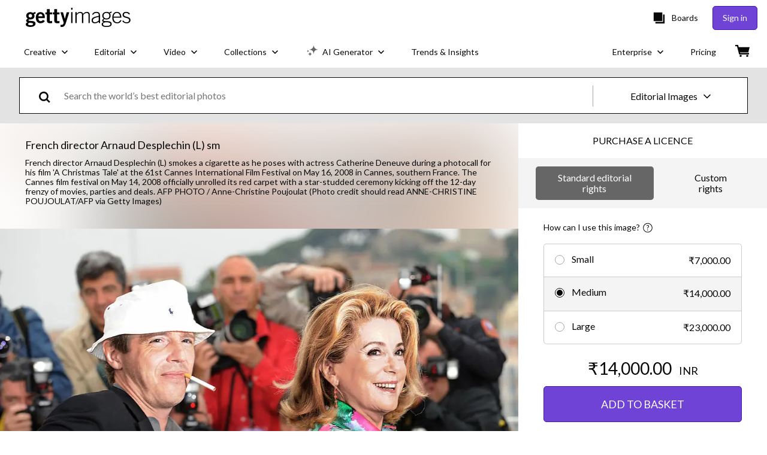

--- FILE ---
content_type: text/javascript; charset=utf-8
request_url: https://www.gettyimages.in/asset-detail/assets/getty-js.d887e95d1e4a139f26f4.js
body_size: 6394
content:
"use strict";(self.webpackChunkasset_detail=self.webpackChunkasset_detail||[]).push([[8516],{52422:function(e,t,o){o.r(t),o.d(t,{default:function(){return r}});var r={link:{Link:"YwILRbYgqs8MQwzI6zhL"},image:{},switch:{SwitchWrapper:"KL5JtCiBApELS9JyHpuw",Switch:"xznaYLsQa7oqfSvsQA6A",Thumb:"rg7Ooq1yNvnSpMjosx2E",readOnly:"LrkC1MrSTWblFz0qdZxR",disabled:"NYbmnqGV9TVepY4K0XtX",rounded:"iz6K1fqO_25lltD3EHkX",checked:"hs_iLby9HwafG6OYUxWk",squared:"R77hzxt2Ko1fCh42ldsS",primary:"nHgG94zqrgnUJ8B_3xrU",Label:"L0h6yWT0L1ZIJpg230fQ",checkedLabel:"YCqsoaxwiLJifjO8ewzh",secondary:"VWN7WmhqUtxVZdX1yNih"},iconButton:{IconButton:"Gp6nRU5345J3PhSTfoRH"},typography:{typography:"lCZ_EGaKbhFh2I9qrr6h",hero_large:"asrE6NCrMgccNhRjNX5r",hero_small:"ZBSMN6r00vFHgjSWiPeA",title_xLarge:"zJU0c8euuLvEBjzS59Ps",title_large:"Vz6aOYP5Vbo22PgqTfSP",title_medium:"c2e6PwBlNMstJkx9uADU",title_small:"hlE3IaNXXKp_k8gZMGPl",body_large:"saX6uTdRWb9Xw2CBT_Dx",body_medium:"EcmaTDKK01Kv8stMrO3x",body_small:"S3wTzQzV3ZglDau5cOPb",body_xsmall:"DaeV4W18M6UfdhgxZQ4s"},modal:{ModalBackdrop:"qCr08R6zFhz8yt9WHoQz",ModalHeader:"KkJ_SCTEdaPB80MpYYJT",modalHeading:"mhv3fqJi86OLjaP9LH3C",closeButton:"K8IzH3ywNN6nxTIv_PWq",closeIcon:"iYM6gqmj7zyyGvHMIvC9",ModalBody:"creKXSCdKskudoHkKN1j",topPadding:"UdnCZk5AcC5gjYOh3LSz",bottomPadding:"rshNp4JWJT5yHUm8RDEA",topAndBottomPadding:"YkEW6jzsHypIjiubZgDb",large:"Z2mXjK4eMSERy1kIj7ew",ModalFooter:"QF9cpi8ltqEw0DWD7H_N",secondaryButton:"erlOSIpe_EzS232wAMEn",ModalRoot:"qWaO68482OspyljfYMkS",fullScreen:"LiG1CrK99XEOqqY9PvQc"},checkbox:{Checkbox:"EGEhgbKDigNzumAA1eGS",checkboxLabel:"HIkkFPORRlVkkyu4vx68",checkboxButton:"qfarnzugb6VAkuiXcpHs",startLabelPlacement:"zX7WfEN2em4fnknR_PEs",endLabelPlacement:"cyJe1f6xui0S4gOWPGfy",topLabelPlacement:"VYUbfneQN_Q_2s90ul8d",bottomLabelPlacement:"Khz4iJF04qO7bepGu13v",checkboxIcon:"bXrEpdED9qGrgAB7ZeHv"},layout:{Layout:"DQXik8JK1r4hAJo9j8Sw",section:"WEg1j9mD6hmcFQe3OlxZ",fullWidth:"HURd_0jV8M6CXD7DtPZF",oneThirdWidth:"GdPQGQYwYrpiA590BwQc",twoThirdsWidth:"MwB9Hfmj4uITu4xMG01M"},list:{checkmark:"GV4V36QnTERyqOfSLk3s"},textField:{TextField:"Hd3rq5GEk7IBmVVaJib2",textFieldError:"zNil9QNapM6NVJ1KNitI",helperText:"QotkuETZCtIaul3iUjEq",helperTextError:"voSZZDjx40VEB4jfqnk2",labelText:"qhjq_1TSxV1F7PSgRyY4","text-field-label-deactivate":"NMmNCP7uN9QrbgZ_7U7Q","text-field-label-activate":"a36DhgIufYRbefXLf0FT"},textArea:{TextArea:"iVfsn5ZpiUMDGncsvnp1",textAreaInput:"X8A1pehyckU6zKzOKye5",textAreaError:"Y7AIZvhhutJ75zdSUk2Y",helperText:"S7C7AyhufE6fFQHxJs3U",helperTextError:"eD0ikUF5DW90Wp01Mx4N",textAreaLabelText:"zgyUj4Cterr5bgBPyrC7"},passwordField:{PasswordAdornment:"ZomK7LAZPed_BWc8TDRX",passwordToggle:"GrVIDn7uUbUA9_dhA2A5",capsLockIcon:"zsFzvulmC5u24suFN04_",passwordIcon:"dwcL2ggLUx52iQS9Bf3v"},tabs:{tabs:"kXvnf4OB4CLXLPAkHUZR",tab:"qNnIVprHKOp2yuqKvxTQ",tabsList:"ap2Cu875iRidZ_sQhQIr",tabPanel:"NZN7num9GVOSxGhmYk90"},form:{form:"QDZ02Zvzqs9pKUv59Tp0"},select:{select:"M_cNPhsaunyfcoChpddG",showingPlaceholder:"RyE2gJlg4CJkakdY8WyG"},phoneNumberField:{phoneNumberFieldWrapper:"TXkc6jTvV23wH2_2pB8y",phoneNumberField:"OncktBboQm_MI0ZRPi8w",phoneNumberFieldError:"elDlCyRINcStgNmC08Mb",phoneNumberFieldInputContainer:"TsrruhL08BuFrXCp12mB",countrySelect:"cALjaLLwBlq_VzLwQb9u",countryCodeDropdownIcon:"mADWiWlg8I8625KGnncO",selectedCountryCodeText:"a_MQPISAxMLDurHUE7ag",selectedCountryCodeContainer:"ZYnGNintMjGghfj1ILO6",flagContainer:"J3cDTt4lMZ_608xo5XKA",countryNameText:"KnqNGFk2I2S6ccADUNfR",countryCodeText:"mAZLA8htwvIrp3WQ5GOG",countryOptionsContainer:"z6Q7PUJhphKk82vpFhXg",countryOption:"QtXnGNcMrt_5_IfGmd3D",inputDivider:"npkE_L6EOs9gGDPvE_Ki",input:"xnuiqsSuW_3zLtxdcG61",labelText:"dMazem5uCX7XEGbVJYa3",helperText:"PjU9aRRqKPtRZtlI1LRA",helperTextError:"fnatyKvANW7nQQO2CqAV"},tooltip:{tooltip:"mAEeFVlfIcnoV3M_qz37",entering:"Br6lNECy8xvf9d2Ts7Jm",entered:"MT3Xq6WiiVImmp4CclqX",exiting:"NR92tgDv3nX_SJvlxAJS",exited:"EviPodoXBlZA4924A6Rw",arrow:"rtlAHO9EBGmNj13y05m_",tooltipContentWrapper:"RdNer7MicTYXbsRXKg5w",contentWrapper:"V5P1uRBDOn0yKpMhlmK0",primary:"UHfkZ9EOw7M_HHftTG6P"},pagination:{pagination:"x18bOf03vOZRJO_HnV2A",pageInput:"T3PX4zeJqZvV0rfRhiEd",lastPageText:"POeU7vT7QE71MGqm6Dwj",previousButton:"RN7hqt30mZYq5Ax98FBl",textContainer:"rbWY8zhNk2jGh85p9B0H",nextButton:"E2x9cgtdCTsH3CDVEqY5"},downloadCard:{downloadCard:"q47noz9gPGOd6YsbLxy9",imageWrapper:"in5ut_anvSOguaYQqOD9",contentWrapper:"zjnkMPXmlX57lUR_blnp",cardHeader:"SfxTVXAxTvSg5ewmhAZs",downloadCardDetails:"iPiuUi5V483F_5LWp5KE",descriptionItemContainer:"EfWURd299wL4Z9ppmJyw",propertyWrapper:"yeZG7JMO9nQ7x4GdQ52n",valueWrapper:"hQ5Xc_ZwwiG2bMbrna_u"},table:{table:"YWNPv8d7e_39ruVvLRuw",tableHeader:"Q26VuUP8IzbykJjhWzQr",headerRow:"FHEEEITV9eoEkGcU1lAN",tableColumnFilter:"KltjdA7nn6Aop3iC9MBu",tableHeaderCell:"skvggliDo6ZExyD76xuJ",tablePagination:"NmU0hziNAosCJYI_ag_E",paginationCell:"gxWgQjcp5NCrCT4awZKA",paginationToolbar:"Ga3LoOFGdXRPOs0WWjE8",paginationSpacer:"M0J56apqsw6o_Qi6aifG",paginationSelectLabel:"OdcyfJzajCLi6tnCVrSn",paginationSelect:"HLP29boef2Q3F2TzJ890",paginationDisplayedRows:"A3sDXpQF0t6qSk7rSGDG",paginationActions:"i_y4w4B7yBeuJSG2WUif",tableCell:"VZwjdwWHUvk2y5E7enNV",tableRow:"eSGqImpp2M9oDLrnSDBA",filterRow:"h7_JfooVUAqNfiPggxq7"},imageList:{imageListItem:"ofKM78Jd3hacOAts25lR",imageList:"SpTtgJkFe6L_dhcBMpTp",gridView:"MLCHWoXE7UMVAZAV1mtr",mosaicView:"Bo3BOIPbm1tuGdHY8PwV"},chip:{chip:"uv7M8WcSplURPvb7ZhuG",rounded:"GlCmjQBkVvgpyvIEY0YI",standard:"wIfquAHS6lEkapmpX_Hz",selected:"Ov8__uduEFnwFy0KEEcc"},avatar:{avatar:"FjnbYfiRby1mj0AnEEXc"},buttonGroup:{buttonGroupHorizontal:"Vp7I3ey95WBLgv0jxqtQ",buttonGroupVertical:"sW0VHUZRVS1JPtW47ta_"},spinner:{spinner:"GUYJoPliIOAc17RR4M1A"},radioButton:{radioButtonInput:"oAKMqpaQJe_72SXRiFEf",traditional:"wd17gyX6Ovy32u2QeYXj",checked:"voD5xqAXqDs04dNWZfFI",radioButtonRoot:"HzvawrZnA0hOKiQghbbG",primary_pill:"rl7UCIVMxD4MvwTchrUU",primary:"MdJ2ua3_YWrhQrCKPz4t",secondary:"W5tI0twjaVqa2U7g3BHY",tertiary:"bg2NbIzNOzCuw0DwcXCA",hollow:"DbYd078pPLzMops2zkq2"},radioButtonGroup:{radioButtonGroup:"JLWArWU2mofrvNeuECTg",connected:"wvTFaHmeCFfqGOOIBnaw",spaced:"ucvMeJ_Tam6urABlQXRP"},slider:{slider:"SyyyIiZkjGJ5dzzL6t5M",track:"k7Y4iA6uVtIdJZGyNvlV",rangeOverlay:"q_CnVcP6RL_wmrfWe8Rw",range:"lvrbEpT4N_bLGi5Or0vK",thumb:"hwnHmJQyxWnCivP80wPT",disabled:"yD1453pZPEDlOxLKFf0Y",center:"Re7oWSVK8bzHn3XGVV_g",continuous:"K4Pp2H5TPCDLI0P05bxv",centerRangePositive:"ZUSYzSg3tPGqxLmZo6mM"},slide:{},drawer:{drawer:"pz0rgzEamhkvVrrkomi0",left:"S0KwifTw1jBS695_lozP",top:"l41ps8CWqf2hZr73rCLC",right:"osV9ohnoKaE4eExLZ8ho",bottom:"iJqPRpwES6JLh5MnG_ro",root:"BiIHsEF_c2GEJAci964_",backdrop:"SRQC0hXxJ0h2mMzrwtk6",closeButton:"_PNujEzUSftACARTm6Y7",closeIcon:"R8SAlRz0m35WYiYhU3mc",transparent:"T6flgAbjHfmciLID9C6A"},banner:{Banner:"xpm_b19g77zUlRqlG9Cx",top:"fOSjJq42cOoZq9U7jr44",bottom:"yR7kwKtDfCQSVS8tHXYZ",inline:"xUE_v1Nkru6qy_Zelf0D",BannerRoot:"JK7E45v46KkxT2gFtCoJ",BannerContent:"RyHqoo405Hax32oxww0c",closeButton:"H0rLLpFvsuwEUAwXVBhT",closeIcon:"Xua1MzlL3o5EypCWR7hp",success:"XjysgI32hQwRRO68_OOB",warning:"I62SBrS2EijTXbWE6sCY",error:"ut9WOIWnSR5yryPcC15B",info:"ClLY17yKMaPmcW1GNeuy"},dropdownMenu:{dropdownMenu:"wdsAw2ECBNKNtU52iH94",dropdownIcon:"epz5Z6R9mxGtOPluGkq2",borderless:"LZhMXdtTT9DIPxLbDZew",dropdownMenuListbox:"mUaKL7mrx9ZYEQLG7PY5",dropdownMenuPopper:"CBvorrqUSEtV7hA9QRHo",multiSelectButtons:"IxbhcgKryotDkIyfjX5I",dropdownMenuOption:"W1tdpIGQHba1lFcmZ02h",optionDisabled:"U1Sdn2vkLwiq9CDwYrIl",optionSelected:"wrmeWzk_ah00LYOt1Cxq",buttonContainer:"ocQke4RY3DOekmdM8ixw",multiNumberSelected:"zgVUIoVXRSqcyfNV_OxR",prependText:"gK8ymABQmldZHlL8fEhb",dropdownMenuContainer:"Bq9m6XSvAK2Fgj_4Rksh"},datepicker:{datepicker:"clwghZv4SMEai1nqB8RI",datepickerField:"oUe3EEOlsgHCLWzyoizA",label:"lGuZ6pXSe31DftoiyicA",input:"s_023kJR65a8Q5xLZW54",adornment:"J_lX7EJT5dJ3l4tvWrqY",adornmentSeparator:"DCSVq7jMM8FdfXvSepn8",helperText:"_Jb_UtinOn5gzO1mDf64",helperTextError:"SYVeeHqaZQQRstPyyD4j"},scrollToTop:{scrollToTop:"lhY3ozokgwgAKtT7u3LL",hidden:"QEGv5iKLLx5L3uL8ek2D"},circularProgress:{circularProgress:"vwAOxpRYFcEMlz8Iok21",root:"s_Uega1FNRjQJtTknMt2",spin:"k1zpsRnl4UTKaMRZeAkv",inherit:"p3xQKFqEswCnuvAxih4k",svg:"WVYrDUWS6JtG9evcRlcW",circle:"nP6PGru6RAn32VrAiTLS",primary:"mQh3iwKCST1Ok5V94YoQ"},colorSelector:{colorSelector:"fwdMChjLwcwxEkEu4Iuv",inputWrapper:"i80bo2BigwNgbwT3gOBi",input:"aZsohSpRThH2xGC0ylP5",clearButton:"fs__qMCIADxmBU5ZVKbQ"},componentCarousel:{componentCarousel:"IFVI2NbnXYRpWV7JRtyz",itemContainer:"OWc9kdS3HZ8_Z0xNptso",navigationLeft:"SIiITnpsIMEc50EfhPPd",navigationRight:"C0eX9mWW5MiQ1gxRxW2A"},card:{card:"nMivzcm1yBz8qRBXiPd1"},tag:{tag:"BHkZlPJCaaspysm0i66q",primary:"fEmc2VeMidBntcKrZWqA",secondary:"Zar3xmGrxjzsApom6aAz",tertiary:"YfYbZKZjPSNwR2vqhfLH"},buyCard:{buyCard:"zPRUpL4E4ee6eer7AVdw",alert:"AT5I7rRMH_FizNOxTsSu",header:"UbsSfrhPBVisrunRUFtX",tag:"nmtIwjFy5RTpiR4SRm2g",heading:"xbx88mH_FMnkMoAdUTbm",body:"KwP3mVR1NMRB5Kxnf8Ie",cta:"BPmPMWBIrVijmLoqtaJB",ctaItem:"TfPrucaCakisnnJKGnKV",footer:"c_EcJ0tNQrlGzUjhwMIN",left:"IGBwD3Kxm3yZYQcOsjaL",condensed:"loQ82vOMb71QrFwB1x1f",hasAlert:"tBLOMHOjDlBfCf3k_EB2",subHeading:"J7Iq2ZlRoDBLfjIVusbN"},toast:{toastViewport:"cWT0OeQXyerjBavNxceI",topLeftPositionStyles:"E3DC3CNzWkXALXAiWtaz",topCenterPositionStyles:"Zn6WHAj4US8eATEmgknT",topRightPositionStyles:"ijjOqaGJ7t51ekqqR7a7",bottomLeftPositionStyles:"KVscpu04Fl7O2pm7JIzj",bottomCenterPositionStyles:"rNmxufXVArXmRuYVrFs9",bottomRightPositionStyles:"QRS9M6awm40G6jyACt1l",toast:"QIxQ0BAd8Waa5WqMcX9Q",hide:"lDhTmZOnJyt0JLqSZnUw",slideInLeftAnimation:"Q1WUvzFD_4e9jLz0JhMs","slide-in-left":"TcfKLC3dJexBLYST8YG5","slide-out-left":"tPKufTV2O49g1okJSZ7T",slideInRightAnimation:"DWVlIxN2yYTnxyLHrGuZ","slide-in-right":"CBM6RnDs5wBf3XNiacoW","slide-out-right":"WatOqF4pUvp9sj3oITdt",slideInTopAnimation:"w0O8zOGN9sHx_492K3Fx","slide-in-top":"zdZ7vQ3zMGTGgqzZCX6v","slide-out-top":"aKywDG5XMbWHHnJq6FOE",slideInBottomAnimation:"hAdosO0z0n3_x1wA4eJp","slide-in-bottom":"kDW4sb2gOI0gTIiLvUJl","slide-out-bottom":"cTv0lAEVha3JNtsPganP"},keywordLinkGroup:{keywordLinkGroup__label:"IpQrvtugtvssUJj5eQk1",keywordLinkGroup__linksWrapContainer:"P3Plm6DGbty0JPBNIiAK",keywordLinkGroup__carouselNavButton:"LG2MFQ7uYNyKlzLqsCAS",keywordLinkGroup__linksCarouselContainer:"N5mN5k3RpXEDkFzLvgxx",keywordLinkGroupItem:"XX4D1OWeSYfaQHFyKspP",keywordLinkGroupItem__label:"p5RFCy2oUUuLXx2Lnb7p",keywordLinkGroupItem__neutral:"d7wpxw2QGoee0bjjbET1",keywordLinkGroupItem__branded:"iW7TCnYO0TtUA9LkArzn"}}}}]);
//# sourceMappingURL=getty-js.d887e95d1e4a139f26f4.js.map